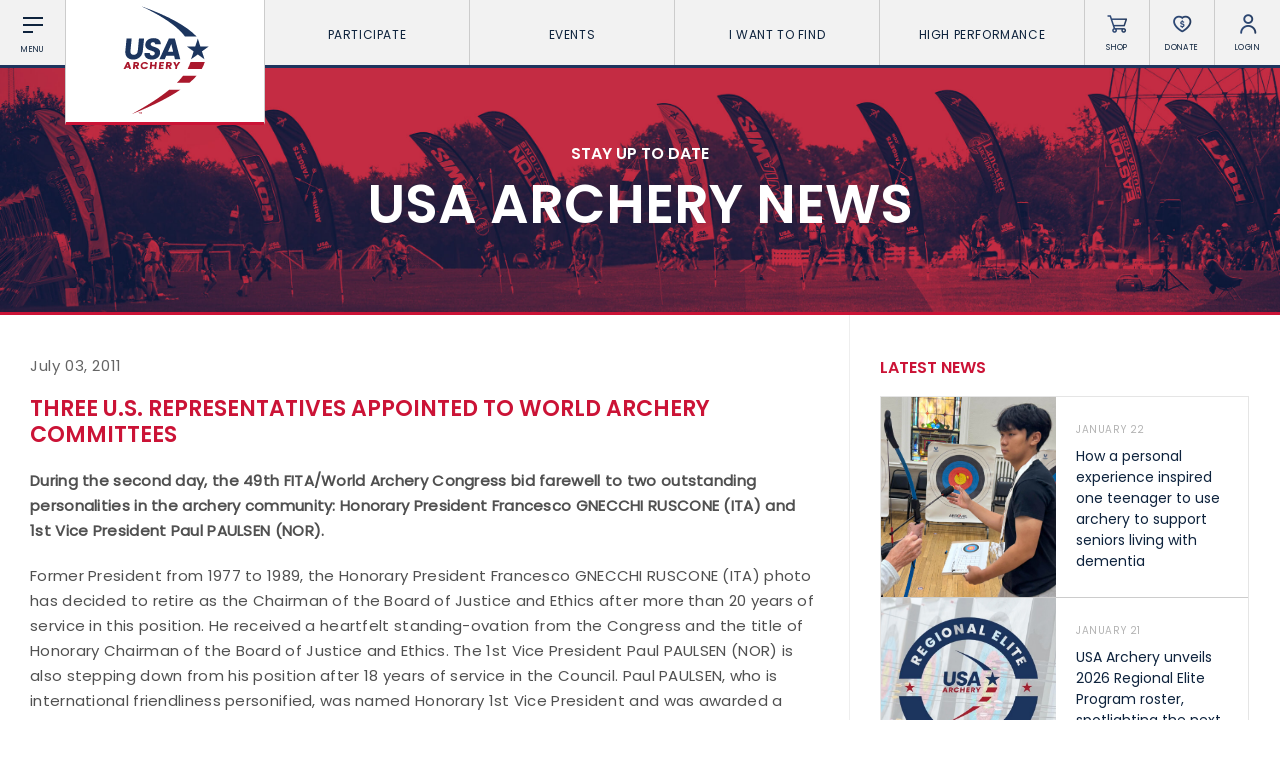

--- FILE ---
content_type: text/html; charset=UTF-8
request_url: https://www.usarchery.org/news/Three-U-S-Representatives-Appointed-to-World-Archery-Committees
body_size: 10950
content:
	<!DOCTYPE html>
	<html class="article  mac safari chrome article-Three-U-S-Representatives-Appointed-to-World-Archery-Committees nav-active" lang="en">
		<head>
			<base href="https://www.usarchery.org/" />
			<title>Three U.S. Representatives Appointed to World Archery Committees</title>

			<link rel="shortcut icon" href="/images/favicon.png" type="image/x-icon" />

			<meta http-equiv="content-type" content="text/html; charset=utf-8" />
			<meta name="description" content="During the second day, the 49th FITA/World Archery Congress bid farewell to two outstanding personalities in the archery community: Honorary President Francesco GNECCHI RUSCONE (ITA) and 1st Vice Pres..." />
			<meta name="robots" content="index, follow">
			<meta name="viewport" content="width=device-width, initial-scale=1, maximum-scale=1, user-scalable=0" />

						<script async src="https://www.googletagmanager.com/gtag/js?id=UA-134540261-1" type="da017fb9ef1f79c3c0dd9385-text/javascript"></script>
			<script type="da017fb9ef1f79c3c0dd9385-text/javascript">
			window.dataLayer = window.dataLayer || [];
			function gtag(){dataLayer.push(arguments);}
			gtag('js', new Date());

			gtag('config', 'UA-134540261-1');
			</script>

			<!--[if lt IE 9]>
			<script src="js/html5shiv.js"></script>
			<![endif]-->

			<link rel="stylesheet" href="css/reset.css" media="screen" type="text/css" />
			<!--<link rel="stylesheet" href="css/reset-2019.css" media="screen" type="text/css" />-->
			<link rel="stylesheet" href="https://use.typekit.net/oiw7jmz.css">
			<link href="https://fonts.googleapis.com/css?family=Barlow+Condensed:100,400,500" rel="stylesheet">
			<link rel="stylesheet" href="css/slick.css?v=85" media="screen" type="text/css" />
			<link rel="stylesheet" href="css/easydropdown.css?v=85" media="screen" type="text/css" />
			<link rel="stylesheet" href="css/jquery.scrollbar.css" media="screen" type="text/css" />
			<link rel="stylesheet" href="css/screen.css?v=85" media="screen" type="text/css" />

			<script src="/js/jquery-3.2.1.min.js" type="da017fb9ef1f79c3c0dd9385-text/javascript"></script>
			<script src="/js/slick.min.js" type="da017fb9ef1f79c3c0dd9385-text/javascript"></script>
			<script src="js/instafeed.js" type="da017fb9ef1f79c3c0dd9385-text/javascript"></script>
			<script src="js/imagesloaded.pkgd.min.js" type="da017fb9ef1f79c3c0dd9385-text/javascript"></script>
			<script src="js/jquery.easydropdown.js" type="da017fb9ef1f79c3c0dd9385-text/javascript"></script>
			<script src="js/unorphanize.jquery.js" type="da017fb9ef1f79c3c0dd9385-text/javascript"></script>
			<script src="js/jquery.scrollbar.min.js" type="da017fb9ef1f79c3c0dd9385-text/javascript"></script>
			<script type="da017fb9ef1f79c3c0dd9385-text/javascript">var token = "cf157fa7454346516712937c09725c3c25a4dd37976a12abc8bc5251175c10dd";</script>
			<script src="js/javascript.js?v=85" type="da017fb9ef1f79c3c0dd9385-text/javascript"></script>
			<script src="js/dashboard.js?v=85" type="da017fb9ef1f79c3c0dd9385-text/javascript"></script>

			<meta property="og:url" content="https://www.usarchery.org/news/Three-U-S-Representatives-Appointed-to-World-Archery-Committees" />
			<meta property="og:type" content="website" />
			<meta property="og:title" content="Three U.S. Representatives Appointed to World Archery Committees" />
			<meta property="og:description" content="During the second day, the 49th FITA/World Archery Congress bid farewell to two outstanding personalities in the archery community: Honorary President Francesco GNECCHI RUSCONE (ITA) and 1st Vice Pres..." />
			<meta property="og:image" content="https://www.usarchery.org/images/banners/default-banner.jpg" />
			<meta property="og:site_name" content="USA Archery" />
			<meta property="og:logo" content="https://www.usarchery.org/images/logo-new.svg" />

			<meta name="twitter:card" content="summary_large_image" />
			<meta name="twitter:site" content="@usaarchery" />
			<meta name="twitter:title" content="Three U.S. Representatives Appointed to World Archery Committees">
			<meta name="twitter:description" content="">
			<meta name="twitter:image" content="https://www.usarchery.org/images/banners/default-banner.jpg">
			<meta name="twitter:image:alt" content="Three U.S. Representatives Appointed to World Archery Committees">

      <!-- Facebook Pixel Code -->
      <script type="da017fb9ef1f79c3c0dd9385-text/javascript">
        !function(f,b,e,v,n,t,s)
        {if(f.fbq)return;n=f.fbq=function(){n.callMethod?n.callMethod.apply(n,arguments):n.queue.push(arguments)};
        if(!f._fbq)f._fbq=n;n.push=n;n.loaded=!0;n.version='2.0';n.queue=[];t=b.createElement(e);t.async=!0;t.src=v;s=b.getElementsByTagName(e)[0];s.parentNode.insertBefore(t,s)}(window,document,'script','https://connect.facebook.net/en_US/fbevents.js');
        fbq('init', '982160028848274');fbq('track', 'PageView');
      </script>
      <noscript>
        <img height="1" width="1" src="https://www.facebook.com/tr?id=982160028848274&ev=PageView&noscript=1" />
      </noscript>
      <!-- End Facebook Pixel Code -->

		</head>
		<body id="page_article">
		<script type="da017fb9ef1f79c3c0dd9385-text/javascript">
		window._mfq = window._mfq || [];
		(function() {
			var mf = document.createElement("script");
			mf.type = "text/javascript"; mf.defer = true;
			mf.src = "//cdn.mouseflow.com/projects/8d284b7e-41cc-4bcb-a700-6ccf88d2a024.js";
			document.getElementsByTagName("head")[0].appendChild(mf);
		})();
		</script> 


		<script type="da017fb9ef1f79c3c0dd9385-text/javascript">
			(function(c,l,a,r,i,t,y){
				c[a]=c[a]||function(){(c[a].q=c[a].q||[]).push(arguments)};
				t=l.createElement(r);t.async=1;t.src="https://www.clarity.ms/tag/"+i;
				y=l.getElementsByTagName(r)[0];y.parentNode.insertBefore(t,y);
			})(window, document, "clarity", "script", "rco5uljbof");
		</script>  
	<div class="invisBar"></div>
	<div class="topNav barOff">
		<div class="shortBox item menuToggleHolder barOff">
			<div class="menuToggle">
				<div class="menuI topI"></div>
				<div class="menuI midI"></div>
				<div class="menuI bottomI"></div>
				<span class="text">Menu</span>
			</div>
		</div>
		<div class="logoBox item">
			<a href="/">
				<img src="/images/logo-new.svg" alt="USA Archery Logo" />
			</a>
		</div>
			<ul class="topNavLinks item">
				<li class="borderRight first">
			<a href="#" class="expands" data-link="participate-expands">Participate <span></span></a>
		</li>		<li class="borderRight second">
			<a href="#" class="expands" data-link="events-expands">Events <span></span></a>
		</li>		<li class="borderRight third">
			<a href="#" class="expands" data-link="find-expands">I want To Find <span></span></a>
		</li>		<li class="borderRight fourth">
			<a href="#" class="expands" data-link="high-performance-expands">High Performance <span></span></a>
		</li>
		<li class="borderRight fifth">
			<a href="/memberships/become-a-member">Become a Member</a>
		</li>
	</ul>
		<div class="shortBox item borderRight shopLink">
			<a href="https://shop.usarchery.org" target="blank">
				<span class="icon"></span>
				<span class="text">Shop</span>
			</a>
		</div>
		<div class="shortBox item borderRight donateLink">
			<a href="/giving">
				<span class="icon"></span>
				<span class="text">Donate</span>
			</a>
		</div>
		<div class="shortBox item borderRight loginLink">
			<a href="#">
				<span class="icon"></span>
				<span class="text">Login</span>
			</a>
		</div>
		<div class="shortBox item searchLink barOff">
			<a href="#">
				<span class="icon"></span>
				<span class="text">Search</span>
			</a>
		</div>
	</div>
			<div class="expandMenu barOff" id="participate-expands">
			<ul>				<li>
					<a href="/participate/try-archery">Try Archery</a>
				</li>				<li>
					<a href="/participate/youth">Youth</a>
				</li>				<li>
					<a href="/participate/collegiate">Collegiate</a>
				</li>				<li>
					<a href="/participate/adult">Adult</a>
				</li>				<li>
					<a href="/participate/adaptive-archery">Adaptive Archery</a>
				</li>				<li>
					<a href="/participate/archery-safety">Archery Safety</a>
				</li>				<li>
					<a href="/memberships/become-a-member">Become A Member</a>
				</li>				<li>
					<a href="/find-a-club">Find a Club</a>
				</li>			</ul>
		</div>		<div class="expandMenu barOff" id="events-expands">
			<ul>				<li>
					<a href="/events/find-an-event">Find an Event</a>
				</li>				<li>
					<a href="/events/results">Live Results</a>
				</li>				<li>
					<a href="/events/national-tournaments">National Tournaments</a>
				</li>				<li>
					<a href="/events/virtual-tournaments">Virtual Tournaments</a>
				</li>				<li>
					<a href="/events/host-an-event">Host an Event</a>
				</li>				<li>
					<a href="/events/international-events">International Events</a>
				</li>				<li>
					<a href="/events/world-archery-performance-awards">World Archery Performance Awards</a>
				</li>				<li>
					<a href="https://www.usarchery.org/traditional-target-archery/about">USA Traditional Target Archery</a>
				</li>			</ul>
		</div>		<div class="expandMenu barOff" id="find-expands">
			<ul>				<li>
					<a href="/find-a-club">Clubs</a>
				</li>				<li>
					<a href="/events/find-an-event">Events</a>
				</li>				<li>
					<a href="/coaches/find-a-coach">Coaches</a>
				</li>				<li>
					<a href="/judges/find-a-judge">Judges</a>
				</li>				<li>
					<a href="/coaches/find-a-usa-archery-course">USA Archery Courses</a>
				</li>				<li>
					<a href="/coaches/find-a-practical-course">Practical Courses</a>
				</li>				<li>
					<a href="/news">Latest News</a>
				</li>				<li>
					<a href="/resource-center">Resources</a>
				</li>			</ul>
		</div>		<div class="expandMenu barOff" id="high-performance-expands">
			<ul>				<li>
					<a href="/high-performance/our-culture">Our Culture</a>
				</li>				<li>
					<a href="/high-performance/united-states-archery-team">United States Archery Team</a>
				</li>				<li>
					<a href="/high-performance/athlete-development-model">Athlete Development Model</a>
				</li>				<li>
					<a href="/high-performance/national-rankings">National Rankings</a>
				</li>				<li>
					<a href="/high-performance/high-performance-programs">High Performance Programs</a>
				</li>				<li>
					<a href="/high-performance/international-team-selection-procedures">International Team Selection Procedures</a>
				</li>				<li>
					<a href="https://www.usarchery.org/high-performance/resident-athlete-program">Resident Athlete Program</a>
				</li>				<li>
					<a href="/high-performance/making-the-us-olympic-team">Making the U.S. Olympic Team</a>
				</li>				<li>
					<a href="/high-performance/athlete-support-programs">Athlete Stipends and Support Programs</a>
				</li>				<li>
					<a href="/high-performance/making-the-us-paralympic-archery-team">Making the U.S. Paralympic Team</a>
				</li>			</ul>
		</div>
	<div class="searchMenu smallerDropdownMenu barOff">
		<form action="/search" method="GET">
			<input type="text" placeholder="What are you looking for?" value="" id="term" name="term" />
			<input type="hidden" id="token" name="token" value="cf157fa7454346516712937c09725c3c25a4dd37976a12abc8bc5251175c10dd" />
			<button type="submit">
				<img src="/images/icons/search-white.svg" alt="Search" />
			</button>
		</form>
	</div>
			<div class="loginMenu smallerDropdownMenu barOff">
			<ul>
				<li>
					<a href="/dashboard/login">Member Login</a>
				</li>
				<li>
					<a href="https://usarchery.sport80.com/register">Become a Member</a>
				</li>
			</ul>
		</div>
		<div class="overlayNav">
		<div class="inner barOff">
			<ul class="">
				<li>
					<a href="/">Home</a>
				</li>
				<li>
					<a href="/news">News</a>
				</li>
				<li>
					<a href="/events/archery-is-for-everyone">Archery is for Everyone!</a>
				</li>
				<li>
					<a href="/about/safesport">Safesport</a>
				</li>
						<li class="expands">
			<a href="about" data-link="about-secondary">About</a>
		</li>		<li class="expands">
			<a href="memberships" data-link="memberships-secondary">Memberships</a>
		</li>		<li class="expands">
			<a href="participate" data-link="participate-secondary">Participate</a>
		</li>		<li class="expands">
			<a href="olympic-archery-in-schools" data-link="olympic-archery-in-schools-secondary">Olympic Archery in Schools</a>
		</li>		<li class="expands">
			<a href="events" data-link="events-secondary">Events</a>
		</li>		<li class="expands">
			<a href="club-management" data-link="club-management-secondary">Club Management</a>
		</li>		<li class="expands">
			<a href="coaches" data-link="coaches-secondary">Coaches</a>
		</li>		<li class="expands">
			<a href="judges" data-link="judges-secondary">Judges</a>
		</li>		<li class="expands">
			<a href="high-performance" data-link="high-performance-secondary">High Performance</a>
		</li>		<li class="expands">
			<a href="i-want-to-find" data-link="i-want-to-find-secondary">I Want To Find</a>
		</li>
				<li>
					<a href="/resource-center">Resource Center</a>
				</li>
				<li>
					<a href="/giving">Donate</a>
				</li>
				<li>
					<a target="blank" href="https://shop.usarchery.org">Shop</a>
				</li>
				<li>
					<a target="_self" href="/dashboard/login">Member Login</a>
				</li>
        <li>
          <a href="#" class="searchNavLink">Search <span></span></a>
        </li>
			</ul>
		</div>
	</div>
		<div class="secondaryNav barOff" id="about-secondary">
		<div class="inner">
			<ul>
				<li class="backLink">
					<a href="#"><span></span> BACK</a>
				</li>
							<li>
				<a href="/about/contact">Contact Us</a>
			</li>			<li>
				<a href="/about/about-us">About Us</a>
			</li>			<li>
				<a href="/about/awards">Awards</a>
			</li>			<li>
				<a href="/about/background-screening">Background Screening</a>
			</li>			<li>
				<a href="/about/careers">Careers</a>
			</li>			<li>
				<a href="/about/collegiate-scholarships">Collegiate Scholarships</a>
			</li>			<li>
				<a href="/about/committees">Committees</a>
			</li>			<li>
				<a href="/about/diversity-equity-inclusion-and-access">Diversity, Equity, Inclusion and Access</a>
			</li>			<li>
				<a href="/about/governance">Governance</a>
			</li>			<li>
				<a href="/about/grants">Grants</a>
			</li>			<li>
				<a href="/about/olympians">Olympians</a>
			</li>			<li>
				<a href="/about/paralympians">Paralympians</a>
			</li>			<li>
				<a href="/about/partners">Partners</a>
			</li>			<li>
				<a href="/resource-center/USA-archery-policies-and-forms/all" target='blank'>Policies and Forms</a>
			</li>			<li>
				<a href="/about/safesport">U.S. Center for SafeSport</a>
			</li>			<li>
				<a href="/about/sponsors">Sponsors</a>
			</li>			<li>
				<a href="/about/suspensions">Suspensions</a>
			</li>			<li>
				<a href="/about/report-a-concern">Report a Concern</a>
			</li>
			</ul>
		</div>
	</div>	<div class="secondaryNav barOff" id="memberships-secondary">
		<div class="inner">
			<ul>
				<li class="backLink">
					<a href="#"><span></span> BACK</a>
				</li>
							<li>
				<a href="/memberships/become-a-member">Become a Member</a>
			</li>			<li>
				<a href="/memberships/club-memberships">Club Memberships</a>
			</li>			<li>
				<a href="/memberships/collegiate-memberships">Collegiate Memberships</a>
			</li>			<li>
				<a href="/memberships/insurance">Insurance</a>
			</li>			<li>
				<a href="/memberships/membership-discounts">Member Discounts</a>
			</li>			<li>
				<a href="/memberships/state-contacts">State Contacts</a>
			</li>			<li>
				<a href="/memberships/membership-benefits-comparison">Membership Benefits Comparison</a>
			</li>			<li>
				<a href="/memberships/insiders-club">Insider&#039;s Club</a>
			</li>
			</ul>
		</div>
	</div>	<div class="secondaryNav barOff" id="participate-secondary">
		<div class="inner">
			<ul>
				<li class="backLink">
					<a href="#"><span></span> BACK</a>
				</li>
							<li>
				<a href="/participate/try-archery">Try Archery</a>
			</li>			<li>
				<a href="/participate/archery-safety">Archery Safety</a>
			</li>			<li>
				<a href="/find-a-club">Find a Club</a>
			</li>			<li>
				<a href="/participate/achievement-awards">Achievement Awards</a>
			</li>			<li>
				<a href="/participate/adaptive-archery">Adaptive Archery</a>
			</li>			<li>
				<a href="/participate/adult">Adult Archery</a>
			</li>			<li>
				<a href="/participate/collegiate">Collegiate Archery</a>
			</li>			<li>
				<a href="/participate/junior-olympic-archery-development-program">Junior Olympic Archery Development Program</a>
			</li>			<li>
				<a href="/participate/youth">Youth Archery</a>
			</li>			<li>
				<a href="/memberships/become-a-member">Become a Member</a>
			</li>			<li>
				<a href="/participate/supporting-conservation">Supporting Conservation</a>
			</li>
			</ul>
		</div>
	</div>	<div class="secondaryNav barOff" id="olympic-archery-in-schools-secondary">
		<div class="inner">
			<ul>
				<li class="backLink">
					<a href="#"><span></span> BACK</a>
				</li>
							<li>
				<a href="/olympic-archery-in-schools/about-oas">About OAS</a>
			</li>			<li>
				<a href="/olympic-archery-in-schools/oas-membership">OAS Membership</a>
			</li>			<li>
				<a href="/olympic-archery-in-schools/coaching-oas">Coaching OAS</a>
			</li>			<li>
				<a href="/olympic-archery-in-schools/oas-achievement-awards">OAS Achievement Awards</a>
			</li>			<li>
				<a href="/olympic-archery-in-schools/oas-events-and-rules">OAS Events and Rules</a>
			</li>			<li>
				<a href="/olympic-archery-in-schools/oas-program-resources">OAS Program Resources</a>
			</li>			<li>
				<a href="/olympic-archery-in-schools/start-an-oas-program">Start an OAS Program</a>
			</li>
			</ul>
		</div>
	</div>	<div class="secondaryNav barOff" id="events-secondary">
		<div class="inner">
			<ul>
				<li class="backLink">
					<a href="#"><span></span> BACK</a>
				</li>
							<li>
				<a href="/events/find-an-event">Find an Event</a>
			</li>			<li>
				<a href="/events/event-participation-pins">Event Participation Pins</a>
			</li>			<li>
				<a href="/events/event-resources">Event Resources</a>
			</li>			<li>
				<a href="/events/results">Live Results</a>
			</li>			<li>
				<a href="/events/event-results">National Event Results</a>
			</li>			<li>
				<a href="https://nationalrecords.usarchery.org" target='blank'>National Records</a>
			</li>			<li>
				<a href="/events/national-tournaments">National Tournaments</a>
			</li>			<li>
				<a href="/events/international-events">International Events</a>
			</li>			<li>
				<a href="/events/rules">Rules</a>
			</li>			<li>
				<a href="/events/virtual-tournaments">Virtual Tournaments</a>
			</li>			<li>
				<a href="/events/world-archery-performance-awards">World Archery Performance Awards</a>
			</li>			<li>
				<a href="/events/host-an-event">Host an Event</a>
			</li>			<li>
				<a href="https://www.usarchery.org/traditional-target-archery/about" target='blank'>Traditional Target Archery</a>
			</li>			<li>
				<a href="https://worldarchery.org/world-records" target='blank'>World Records</a>
			</li>			<li>
				<a href="/flight-archery/about-flight-archery">Flight Archery</a>
			</li>			<li>
				<a href="/events/usa-archery-state-records">USA Archery State Records</a>
			</li>
			</ul>
		</div>
	</div>	<div class="secondaryNav barOff" id="club-management-secondary">
		<div class="inner">
			<ul>
				<li class="backLink">
					<a href="#"><span></span> BACK</a>
				</li>
							<li>
				<a href="/club-management/adult-program-management">Adult Archery Program</a>
			</li>			<li>
				<a href="/club-management/build-your-club">Build your Club</a>
			</li>			<li>
				<a href="/club-management/build-your-club-website">Build your Club Website</a>
			</li>			<li>
				<a href="/club-management/club-resources">Club Resources</a>
			</li>			<li>
				<a href="/club-management/collegiate-program-management">Collegiate Archery Program</a>
			</li>			<li>
				<a href="/club-management/explore-archery-program-management">Explore Archery Program</a>
			</li>			<li>
				<a href="/club-management/3d-achievement-program">3D Achievement Program</a>
			</li>			<li>
				<a href="/find-a-club">Find a Club</a>
			</li>			<li>
				<a href="/club-management/junior-olympic-archery-development-program-management">Junior Olympic Archery Development Program</a>
			</li>			<li>
				<a href="/club-management/parks-recreation-and-camps">Parks, Recreation &amp; Camps</a>
			</li>			<li>
				<a href="/club-management/plan-your-club">Plan your Club</a>
			</li>			<li>
				<a href="/club-management/range-pass">Range Pass</a>
			</li>			<li>
				<a href="https://bigleagueshirts.com/pages/usa-archery-club-program" target="_blank">Club Jersey Program</a>
			</li>
			</ul>
		</div>
	</div>	<div class="secondaryNav barOff" id="coaches-secondary">
		<div class="inner">
			<ul>
				<li class="backLink">
					<a href="#"><span></span> BACK</a>
				</li>
							<li>
				<a href="/coaches/become-a-coach">Become a Coach</a>
			</li>			<li>
				<a href="/coaches/find-a-usa-archery-course">Find a USA Archery Course</a>
			</li>			<li>
				<a href="/coaches/find-a-practical-course">Find a Practical Course</a>
			</li>			<li>
				<a href="/about/background-screening">Background Screening</a>
			</li>			<li>
				<a href="/coaches/coach-of-the-year-awards">Coach of the Year Awards</a>
			</li>			<li>
				<a href="/coaches/coaching-certification-renewal">Coaching Certification Renewal</a>
			</li>			<li>
				<a href="/coaches/coaching-opportunities">Coaching Opportunities</a>
			</li>			<li>
				<a href="/coaches/coach-resources">Coach Resources</a>
			</li>			<li>
				<a href="/coaches/find-a-coach">Find a Coach</a>
			</li>			<li>
				<a href="/coaches/practical-courses">Hosting Practical Courses</a>
			</li>			<li>
				<a href="/about/safesport">U.S. Center for SafeSport</a>
			</li>
			</ul>
		</div>
	</div>	<div class="secondaryNav barOff" id="judges-secondary">
		<div class="inner">
			<ul>
				<li class="backLink">
					<a href="#"><span></span> BACK</a>
				</li>
							<li>
				<a href="/judges/find-a-judge">Find a Judge</a>
			</li>			<li>
				<a href="/judges/become-a-judge">Become a Judge</a>
			</li>			<li>
				<a href="/judges/judge-certification-renewal">Judge Certification Renewal</a>
			</li>			<li>
				<a href="/judges/find-a-course">Find a Course</a>
			</li>			<li>
				<a href="/judges/judge-resources">Judge Resources</a>
			</li>			<li>
				<a href="/about/safesport">U.S. Center for SafeSport</a>
			</li>			<li>
				<a href="/about/background-screening">Background Screening</a>
			</li>			<li>
				<a href="/judges/feedback-form">Feedback Form</a>
			</li>
			</ul>
		</div>
	</div>	<div class="secondaryNav barOff" id="high-performance-secondary">
		<div class="inner">
			<ul>
				<li class="backLink">
					<a href="#"><span></span> BACK</a>
				</li>
							<li>
				<a href="/high-performance/our-culture">Our Culture</a>
			</li>			<li>
				<a href="/high-performance/national-rankings">National Rankings</a>
			</li>			<li>
				<a href="/high-performance/united-states-archery-team">United States Archery Team</a>
			</li>			<li>
				<a href="/high-performance/anti-doping">Anti-Doping</a>
			</li>			<li>
				<a href="/high-performance/athlete-development-model">Athlete Development Model</a>
			</li>			<li>
				<a href="/high-performance/athlete-support-programs">Athlete Support Programs</a>
			</li>			<li>
				<a href="/high-performance/high-performance-programs">High Performance Programs</a>
			</li>			<li>
				<a href="/high-performance/international-team-selection-procedures">International Team Selection Procedures</a>
			</li>			<li>
				<a href="/high-performance/making-the-us-olympic-team">Making the U.S. Olympic Team</a>
			</li>			<li>
				<a href="/high-performance/making-the-us-paralympic-archery-team">Making the U.S. Paralympic Archery Team</a>
			</li>			<li>
				<a href="/high-performance/resident-athlete-program">Resident Athlete Program</a>
			</li>
			</ul>
		</div>
	</div>	<div class="secondaryNav barOff" id="i-want-to-find-secondary">
		<div class="inner">
			<ul>
				<li class="backLink">
					<a href="#"><span></span> BACK</a>
				</li>
							<li>
				<a href="/find-a-club">Find a Club</a>
			</li>			<li>
				<a href="/events/find-an-event">Find an Event</a>
			</li>			<li>
				<a href="/coaches/find-a-coach">Find a Coach</a>
			</li>			<li>
				<a href="/judges/find-a-judge">Find a Judge</a>
			</li>			<li>
				<a href="/coaches/find-a-practical-course">Find a Practical Course</a>
			</li>			<li>
				<a href="/about/contact">Contact Us</a>
			</li>			<li>
				<a href="/news">News</a>
			</li>			<li>
				<a href="/resource-center">Resource Center</a>
			</li>
			</ul>
		</div>
	</div><div class="pageHeader articleHeader barOff" style="background-image:url('../images/banners/default-banner.jpg');">
  <div class="inner">
		<p>STAY UP TO DATE</p>
    <h1>USA Archery News</h1>
  </div>
</div>
<div class="wrapper pageWrapper">
  <div class="pageContent">
    <div class="copy">
			<h3 class="date">July 03, 2011</h3>
			<h1 class="articleTitle">Three U.S. Representatives Appointed to World Archery Committees</h1>
			<p>
<p><b>During the second day, the 49th FITA/World Archery Congress bid farewell to two outstanding personalities in the archery community: Honorary President Francesco GNECCHI RUSCONE (ITA) and 1st Vice President Paul PAULSEN (NOR).</b></p>
<p>Former President from 1977 to 1989, the Honorary President Francesco GNECCHI RUSCONE (ITA) photo has decided to retire as the Chairman of the Board of Justice and Ethics after more than 20 years of service in this position. He received a heartfelt standing-ovation from the Congress and the title of Honorary Chairman of the Board of Justice and Ethics. The 1st Vice President Paul PAULSEN (NOR) is also stepping down from his position after 18 years of service in the Council. Paul PAULSEN, who is international friendliness personified, was named Honorary 1st Vice President and was awarded a gold plaquettes with another standing ovation.</p>
<p>Upon Paul's retirement, Council Member and EMAU President Mario SCARZELLA (ITA) was brillantly elected by the 83 voting members of the Congress in Turin as the 1st Vice President.</p>
<p>The opened position as one of the Vice Presidents could not be filled. According to FITA Constitutions and Rules, the Council will elect another Vice President at his next meeting.</p>
<p>GAO Zhidan (CHN), Kotaro HATA (JPN) was re-elected for four years in the Council and Susanne WOMERSLEY (AUS) for two years. Jorg BROKAMP (GER) and Eva THESEN (NOR) will join them. Klaus LINDAU (GER) has retired from Council, while Philippe BOUCLET (FRA), Sanguan KOSAVINTA (THA), as Vice Presidents, and Vladimir ESHEEV (RUS), Trudy MEDWED (AUT), as Members, have two more years to serve. The Council will also be renamed Executive Board as per Congress decision.</p>
<p><b>Elections</b></p>
<p>The following partial elections also took place in some committees:</p>
<table border="0" cellpadding="0" cellspacing="0">
<tbody>
<tr>
<td width="221" valign="top">
<p><b>Board of Justice and Ethics:</b></p>
<p>Jamil BAHARUDDIN (MAS)</p>
<p>John CHAPLIN (AUS)</p>
<p>DONG Wenjin (CHN)</p>
<p>Klaus LINDAU (GER)</p>
<p>WOONG (Ben) Hur (KOR)</p>
</td>
<td width="221" valign="top">
<p><b>Constitution and Rules:</b></p>
<p>Giuseppe CINNIRELLA (ITA)</p>
<p>KOO Ja Chung (KOR)</p>
<p>Mark MILLER &nbsp;(USA)</p>
<p>&nbsp;</p>
<p>&nbsp;</p>
</td>
</tr>
<tr>
<td width="221" valign="top">
<p><b>&nbsp;</b></p>
</td>
<td width="221" valign="top">
<p><b>&nbsp;</b></p>
</td>
</tr>
<tr>
<td width="221" valign="top">
<p><b>Field Archery:</b></p>
<p>Cenneth AHLUND (SWE)</p>
<p>Tom GREEN (USA)</p>
<p>Derrick LOWELL MBE (GBR)</p>
</td>
<td width="221" valign="top">
<p><b>Judges:</b></p>
<p>Dion BUHAGIAR (MLT)</p>
<p>Sergio FONT MILIAN (CUB)</p>
<p>Morten WILMANN (NOR)</p>
</td>
</tr>
</tbody>
</table>
<p>&nbsp;</p>
<table border="0" cellpadding="0" cellspacing="0">
<tbody>
<tr>
<td width="221" valign="top">
<p><b>Coaches:</b></p>
<p>Kenneth BEARMAN (GBR)</p>
<p>KIM Hyung-Tak (KOR)</p>
<p>LEE KiSik (USA)</p>
</td>
<td width="221" valign="top">
<p>&nbsp;</p>
<p>&nbsp;</p>
<p>&nbsp;</p>
</td>
</tr>
</tbody>
</table>
<p>During the Congress seven countries have been accepted as new members: Ghana, Kosovo, Niger, Central Africa, Congo, Kuwait and Senegal. Four countries have been expelled: Guam, Macedonia, Nigeria and Solomon.</p>
<p>All the Congress elections and decisions will come officially into effect on 1st April 2012 and will be detailed in the official minutes.</p>
<p><b>International Relations</b></p>
<p>The Congress received updates on the state of archery with the Commonwealth Games and how archery could be back in a future Games after a successful edition in Dehli 2010. The President of the IFAA, Mr Loet SMIT, was delighted to address the audience about the improved relationships between his organisation and World Archery. He will meet with representatives of the technical and field committees in the coming days. The Event Director Juan Carlos HOLGADO introduced a new away of playing archery: trap archery with flying targets. This has a great potential to attract new people to our sport! The Development Director Pascal COLMAIRE gave an overview of his projects and especially the potential help Member Associations can get help from the Olypmic Solidarity. There are still a lot of untapped opportunities and the Olypmic Solidarity and Member Associations must be more active in demanding support and scholarships. Moreover, the Secretary General Tom DIELEN announced that the parternships with Global Sports Development was extended until 2016 and several projects will be conducted with GSD, especially on the youth side.</p>
<p>The upcoming world championships and Olympic Games until 2016 were given the chance to present their events and the Congress was impressed with the quality of each presentation. The various preparations are all on the right track!</p>
<p><b>Awards and Plaquettes</b></p>
<p>As mentionned two honorary positions were awarded:</p>
<p>Paul PAULSEN - Honorary 1st Vice President photo</p>
<p>Francesco GNECCHI RUSCONE - Honorary Chairman of the Board of Justice and Ethics</p>
<p>The awards for Gender Equity were given for the second time at this congress and they went to India, Russia and Italy. Two women received a special award for their work in our sport: Eva THESEN (NOR) and Xiuzhi ZHANG (CHN).</p>
<p>FITA also honoured several of its outstanding volunteers and officials by giving the FITA Plaquettes:</p>
<table border="0" cellpadding="0" cellspacing="0">
<tbody>
<tr>
<td width="221" valign="top">
<p><b>Gold Plaquette:</b></p>
<p>Paul PAULSEN (NOR)</p>
</td>
</tr>
<tr>
<td width="221" valign="top"></td>
</tr>
<tr>
<td width="221" valign="top">
<p><b>Silver Plaquettes:</b></p>
<p>Klaus LINDAU (GER)</p>
<p>Robert SMITH (USA)</p>
<p>Allison WILLIAMSON (GBR)</p>
</td>
</tr>
</tbody>
</table>
<p><b>Bronze Plaquettes:</b></p>
<p>Derrick LOVELL MBE (GBR)</p>
<p>Dion BUHAGIAR (MLT)</p>
<p>George TEKMITCHOV (USA)</p>
<p>Prof Vijay Kumar MALHOTRA (IND)</p>
<p>Poh Tiong (Simon) WEE (SIN)</p>
<p>Mau Sui (Frankie) HOONG (SIN)</p>
<p><b>World Archery Plan</b></p>
<p>TSE Consulting presented a recap of the best "stories" told during the working group yesterday afternoon. By "stories" it is meant best practices, examples, trick and tips, etc., that one Member Association could share with the others. This exactely where the World Archery Plan is now heading: expansion by connection. To this effect President ERDENER concluded the Congress by giving a little plaquette to all the Delegates. This plaquette certainly does not yet have the prestige of the gold ones, but can become a true backbone of the future of World Archery, because it says:</p>
<p>By sharing with each other</p>
<p>By learning with each other</p>
<p>By supporting each other</p>
<p><b>Together we can!</b></p>
<p>World Archery certainly wants to share this motto with the Congress Delegates and all the people involved in archery worldwide.</p>
<p>Didier MIEVILLE</p>
<p>FITA Communication</p>
<p>&nbsp;</p>
</p>

    <p>
        
    </p>			<a class="backLink" href="/news">&lt; Back to All News</a>
			<div class="previousNext">
							<a href="/news/Darrell-Pace-Named-Athlete-of-Century-FITA-Becomes-World-Archery-Federation">Previous</a> / 			<a href="/news/U-S-Recurve-Women-Strong-Start-at-World-Archery-Championships">Next</a>			</div>
			<div class="relatedNews newsFeed">
				<h2 class='relatedTitle'>Related News</h2>				<div class="newsArticles">
          			<div class="oneArticle">
				<a href="/news/how-a-personal-experience-inspired-one-teenager-to-use-archery-to-support-seniors-living-with-dementia" class="image" style="background-image:url('../images/news/how-a-personal-experience-inspired-one-teenager-to-use-archery-to-support-seniors-living-with-dementia-200126143428.jpg')"></a>
				<a href="/news/how-a-personal-experience-inspired-one-teenager-to-use-archery-to-support-seniors-living-with-dementia" class="inner">
					<span class="date">January 22, 2026</span>
					<h1>How a personal experience inspired one teenager to use archery to support seniors living with dementia</h1>
				</a>
			</div>			<div class="oneArticle">
				<a href="/news/usa-archery-unveils-2026-regional-elite-program-roster-spotlighting-the-next-generation-of-talent" class="image" style="background-image:url('../images/news/usa-archery-unveils-2026-regional-elite-program-roster-spotlighting-the-next-generation-of-talent-200126141806.jpg')"></a>
				<a href="/news/usa-archery-unveils-2026-regional-elite-program-roster-spotlighting-the-next-generation-of-talent" class="inner">
					<span class="date">January 21, 2026</span>
					<h1>USA Archery unveils 2026 Regional Elite Program roster, spotlighting the next generation of talent</h1>
				</a>
			</div>				</div>
			</div>
    </div>
    <div class="sidebar">
			<div class="topStoriesHeader">
  			<h1>Latest News</h1>
  		</div>
      <div class="topStories scrollbar-macosx">
  					<a class="oneStory" href="/article/how-a-personal-experience-inspired-one-teenager-to-use-archery-to-support-seniors-living-with-dementia">
			<span class="image" style="background-image:url('../images/news/how-a-personal-experience-inspired-one-teenager-to-use-archery-to-support-seniors-living-with-dementia-200126143428.jpg');"></span>
			<div class="inner">
				<h2>January 22</h2>
				<h1 class="title">How a personal experience inspired one teenager to use archery to support seniors living with dementia</h1>
			</div>
		</a>		<a class="oneStory" href="/article/usa-archery-unveils-2026-regional-elite-program-roster-spotlighting-the-next-generation-of-talent">
			<span class="image" style="background-image:url('../images/news/usa-archery-unveils-2026-regional-elite-program-roster-spotlighting-the-next-generation-of-talent-200126141806.jpg');"></span>
			<div class="inner">
				<h2>January 21</h2>
				<h1 class="title">USA Archery unveils 2026 Regional Elite Program roster, spotlighting the next generation of talent</h1>
			</div>
		</a>		<a class="oneStory" href="/article/clean-sweeps-and-standout-performances-highlight-final-achievement-award-winners-of-2025">
			<span class="image" style="background-image:url('../images/news/clean-sweeps-and-standout-performances-highlight-final-achievement-award-winners-of-2025-140126133557.jpg');"></span>
			<div class="inner">
				<h2>January 20</h2>
				<h1 class="title">Clean sweeps and standout performances highlight final Achievement Award winners of 2025</h1>
			</div>
		</a>		<a class="oneStory" href="/article/west-coast-weekend-brings-breakout-scores-and-a-sibling-sweep-to-light-up-indoor-nationals">
			<span class="image" style="background-image:url('../images/news/tight-leaderboards-and-standout-performances-mark-second-weekend-of-indoor-nationals-200126103339.jpg');"></span>
			<div class="inner">
				<h2>January 20</h2>
				<h1 class="title">West Coast weekend brings breakout scores and a sibling sweep to light up Indoor Nationals</h1>
			</div>
		</a>		<a class="oneStory" href="/article/hansen-holds-nerve-in-nimes-to-claim-compound-gold-with-shootoff-success-over-schloesser">
			<span class="image" style="background-image:url('../images/news/hansen-holds-nerve-in-nimes-to-claim-compound-gold-with-shootoff-success-over-schloesser-180126122426.jpg');"></span>
			<div class="inner">
				<h2>January 18</h2>
				<h1 class="title">Hansen holds nerve in Nimes to claim compound gold with shootoff success over Schloesser</h1>
			</div>
		</a>		<a class="oneStory" href="/article/momentum-builds-as-2026-indoor-nationals-and-joad-indoor-nationals-move-west-to-chula-vista-and-cheney">
			<span class="image" style="background-image:url('../images/news/momentum-builds-as-2026-indoor-nationals-move-west-to-chula-vista-and-cheney-140126094951.jpg');"></span>
			<div class="inner">
				<h2>January 16</h2>
				<h1 class="title">Momentum builds as 2026 Indoor Nationals and JOAD Indoor Nationals move west to Chula Vista and Cheney</h1>
			</div>
		</a>		<a class="oneStory" href="/article/stars-veterans-and-rising-talent-headline-u-s-presence-at-indoor-world-series-in-nimes">
			<span class="image" style="background-image:url('../images/news/stars-veterans-and-rising-talent-headline-u-s-presence-at-indoor-world-series-in-nimes-130126123310.jpg');"></span>
			<div class="inner">
				<h2>January 15</h2>
				<h1 class="title">Stars, veterans and rising talent headline U.S. presence at Indoor World Series in Nimes</h1>
			</div>
		</a>		<a class="oneStory" href="/article/registration-now-open-for-2026-usa-archery-field-and-3d-nationals-and-u-s-team-trials-in-yankton">
			<span class="image" style="background-image:url('../images/news/registration-now-open-for-2026-usa-archery-field-and-3d-nationals-and-u-s-team-trials-in-yankton-120126160530.jpg');"></span>
			<div class="inner">
				<h2>January 15</h2>
				<h1 class="title">Registration now open for 2026 USA Archery Field &amp; 3D Nationals and U.S. Team Trials in Yankton</h1>
			</div>
		</a>		<a class="oneStory" href="/article/vote-for-brady-ellison-one-of-six-nominations-for-usa-archery-at-the-2025-world-archery-awards">
			<span class="image" style="background-image:url('../images/news/vote-for-brady-ellison-one-of-six-nominations-at-the-2025-world-archery-awards-for-usa-archery-140126154458.jpg');"></span>
			<div class="inner">
				<h2>January 14</h2>
				<h1 class="title">Vote for Brady Ellison, one of six nominations for USA Archery at the 2025 World Archery Awards</h1>
			</div>
		</a>		<a class="oneStory" href="/article/bass-pro-shops-and-cabela-s-support-usa-archery-clubs-grow-3d-programs-across-the-country">
			<span class="image" style="background-image:url('../images/news/bass-pro-shops-and-cabela-s-support-usa-archery-clubs-grow-3d-programs-across-the-country-120126155230.jpg');"></span>
			<div class="inner">
				<h2>January 13</h2>
				<h1 class="title">Bass Pro Shops and Cabela&rsquo;s support USA Archery clubs grow 3D programs across the country</h1>
			</div>
		</a>		<a class="oneStory" href="/article/registration-now-open-for-both-editions-of-the-easton-foundations-salt-lake-summit">
			<span class="image" style="background-image:url('../images/news/registration-now-open-for-both-editions-of-the-easton-foundations-salt-lake-summit-060126154413.jpg');"></span>
			<div class="inner">
				<h2>January 06</h2>
				<h1 class="title">Registration now open for both editions of the Easton Foundations Salt Lake Summit</h1>
			</div>
		</a>		<a class="oneStory" href="/article/archers-set-the-standard-in-arizona-as-2026-indoor-nationals-and-joad-indoor-nationals-get-underway">
			<span class="image" style="background-image:url('../images/news/archers-set-the-standard-in-arizona-as-2026-indoor-nationals-and-joad-indoor-nationals-get-underway-050126173758.jpg');"></span>
			<div class="inner">
				<h2>January 05</h2>
				<h1 class="title">Archers set the standard in Arizona as 2026 Indoor Nationals and JOAD Indoor Nationals get underway</h1>
			</div>
		</a>  		</div>
      <div class="followBar sideFollow">
        <h1>Connect with <span>USA Archery</span></h1><br />
  					<a target="blank" href="http://www.facebook.com/usaarchery"><img src="/images/icons/facebook.svg" alt="" /></a>
		<a target="blank" href="https://www.linkedin.com/company/usaarchery"><img src="/images/icons/linkedin.svg" alt="" /></a>
		<a target="blank" href="http://instagram.com/usaarchery"><img src="/images/icons/instagram.svg" alt="" /></a>
		<a target="blank" href="http://www.youtube.com/user/usaarcherytv?sub_confirmation=1"><img src="/images/icons/youtube.svg" alt="" /></a>
		<a target="blank" href="/cdn-cgi/l/email-protection#9ff6f1f9f0dfeaecfeedfcf7faede6b1f0edf8"><img src="/images/icons/email-white.svg" alt="" /></a>      </div>
      <hr />
			      <div class="sideAds">
				      </div>
    </div>
  </div>
</div>
	<div class="partnersBottom">
		<h1>A thank you to our proud sponsors</h1>
		<ul>
					<li>
			<a href="https://www.esdf.org/">
				<img src="/images/sponsors/easton-foundations-080219160836.svg" alt="Easton Foundations logo" />
			</a>
		</li>		<li>
			<a href="https://www.archerytrade.org/">
				<img src="/images/sponsors/ata-170320154340.png" alt="ATA logo" />
			</a>
		</li>		<li>
			<a href="https://www.usaarcheryfoundation.org/">
				<img src="/images/sponsors/usa-archery-foundation-050225082335.png" alt="USA Archery Foundation logo" />
			</a>
		</li>		<li>
			<a href="https://www.teamusa.org/">
				<img src="/images/sponsors/usopc-170320155755.png" alt="USOPC logo" />
			</a>
		</li>		<li>
			<a href="https://eastonarchery.com/">
				<img src="/images/sponsors/easton-090321185817.png" alt="Easton logo" />
			</a>
		</li>		<li>
			<a href="http://www.lancasterarchery.com/">
				<img src="/images/sponsors/lancaster-archery-supply-090321185841.png" alt="Lancaster Archery Supply logo" />
			</a>
		</li>		<li>
			<a href="http://www.axcelsights.com/">
				<img src="/images/sponsors/truball-axcel-sights-and-scopes-091120224739.png" alt="Truball Axcel Sights and Scopes logo" />
			</a>
		</li>		<li>
			<a href="http://www.archerytargets.com/">
				<img src="/images/sponsors/american-whitetail-inc-240622141302.png" alt="American Whitetail Inc logo" />
			</a>
		</li>		<li>
			<a href="https://www.wiawis.com/">
				<img src="/images/sponsors/wiawis-270324081223.svg" alt="WIAWIS logo" />
			</a>
		</li>		<li>
			<a href="https://vortexoptics.com/">
				<img src="/images/sponsors/vortex-optics-060225120924.png" alt="Vortex Optics logo" />
			</a>
		</li>		<li>
			<a href="http://www.skbcases.com/?gclid=Cj0KCQjw19DlBRCSARIsAOnfRehB4roQ8IiaQd5Du43_PbpiBwf-WIgaboN2wYH1iZXsFUg5A08YrcYaAs3rEALw_wcB">
				<img src="/images/sponsors/skb-cases-150419234221.png" alt="SKB Cases logo" />
			</a>
		</li>		<li>
			<a href="https://www.mathewsinc.com/">
				<img src="/images/sponsors/mathews-100221171114.png" alt="Mathews logo" />
			</a>
		</li>		<li>
			<a href="https://www.basspro.com/shop/en#">
				<img src="/images/sponsors/bass-pro-shops-010321222746.png" alt="Bass Pro Shops logo" />
			</a>
		</li>		<li>
			<a href="https://www.cabelas.com/">
				<img src="/images/sponsors/cabelas-010321222813.png" alt="Cabelas logo" />
			</a>
		</li>		<li>
			<a href="https://gasbowstrings.com/">
				<img src="/images/sponsors/gas-bowstrings-240222145608.png" alt="Gas Bowstrings logo" />
			</a>
		</li>		<li>
			<a href="https://www.lancasterarcheryfoundation.org">
				<img src="/images/sponsors/lancaster-archery-foundation-050423091740.png" alt="Lancaster Archery Foundation logo" />
			</a>
		</li>		<li>
			<a href="https://www.shrewdarchery.com/">
				<img src="/images/sponsors/shrewd-170524100523.png" alt="Shrewd logo" />
			</a>
		</li>		<li>
			<a href="https://www.novemarchery.com">
				<img src="/images/sponsors/novem-070125103827.png" alt="Novem logo" />
			</a>
		</li>		<li>
			<a href="https://usaarchery.hotelplanner.com ">
				<img src="/images/sponsors/hotel-planner-210125143901.png" alt="Hotel Planner logo" />
			</a>
		</li>		<li>
			<a href="http://www.hoyt.com/">
				<img src="/images/sponsors/hoyt-210125144624.png" alt="Hoyt logo" />
			</a>
		</li>		<li>
			<a href="https://www.beestinger.com/">
				<img src="/images/sponsors/bee-stinger-210125144800.png" alt="Bee Stinger logo" />
			</a>
		</li>		<li>
			<a href="https://www.goldtip.com/Home.aspx">
				<img src="/images/sponsors/gold-tip-210125144902.png" alt="Gold Tip logo" />
			</a>
		</li>		<li>
			<a href="https://ramrodsarchery.com/">
				<img src="/images/sponsors/ramrods-210125145040.svg" alt="RamRods logo" />
			</a>
		</li>		<li>
			<a href="https://www.thermapparel.com">
				<img src="/images/sponsors/thermapparel-060225120646.png" alt="Thermapparel logo" />
			</a>
		</li>
		</ul>
		<a href="/about/sponsors" class="viewAllSponsors">View All Sponsors</a>
	</div>	<div class="wrapper spaceMargin">
		<div class="followBar">
			<h1>Connect With Us</h1>
					<a target="blank" href="http://www.facebook.com/usaarchery"><img src="/images/icons/facebook.svg" alt="" /></a>
		<a target="blank" href="https://www.linkedin.com/company/usaarchery"><img src="/images/icons/linkedin.svg" alt="" /></a>
		<a target="blank" href="http://instagram.com/usaarchery"><img src="/images/icons/instagram.svg" alt="" /></a>
		<a target="blank" href="http://www.youtube.com/user/usaarcherytv?sub_confirmation=1"><img src="/images/icons/youtube.svg" alt="" /></a>
		<a target="blank" href="/cdn-cgi/l/email-protection#86efe8e0e9c6f3f5e7f4e5eee3f4ffa8e9f4e1"><img src="/images/icons/email-white.svg" alt="" /></a>
		</div>
	</div>	<div class="footer">
		<div class="footerLists">
			<div class="oneList">
				<h1>News &amp; Events</h1>
				<ul>
					<li>
						<a href="/news">News</a>
					</li>
					<li>
						<a href="/events/results">Live Results</a>
					</li>
					<li>
						<a href="/events/national-tournaments">National Tournaments</a>
					</li>
					<li>
						<a href="/events/national-records">National Records</a>
					</li>
					<li>
						<a href="/coaches/national-symposium">National Symposium</a>
					</li>
				</ul>
			</div>
			<div class="oneList">
				<h1>Memberships</h1>
				<ul>
					<li>
						<a href="/memberships/become-a-member">Individual Memberships</a>
					</li>
					<li>
						<a href="/memberships/club-memberships">Club Memberships</a>
					</li>
					<li>
						<a href="/memberships/collegiate-memberships">Collegiate Memberships</a>
					</li>
					<li>
						<a href="/memberships/insurance">Insurance</a>
					</li>
					<li>
						<a href="/memberships/state-associations">State Associations</a>
					</li>
				</ul>
			</div>
			<div class="oneList">
				<h1>Club Management</h1>
				<ul>
					<li>
						<a href="/find-a-club">Find a Club</a>
					</li>
					<li>
						<a href="/club-management/explore-archery-program-management">Explore Archery Program</a>
					</li>
					<li>
						<a href="/club-management/junior-olympic-archery-development-program-management">JOAD Program</a>
					</li>
					<li>
						<a href="/club-management/collegiate-program-management">Collegiate Archery Program</a>
					</li>
					<li>
						<a href="/club-management/adult-program-management">Adult Archery Program</a>
					</li>
				</ul>
			</div>
			<div class="oneList">
				<h1>High Performance</h1>
				<ul>
					<li>
						<a href="/high-performance/our-culture">Our Culture</a>
					</li>
					<li>
						<a href="/high-performance/national-rankings">National Rankings</a>
					</li>
					<li>
						<a href="/high-performance/united-states-archery-team">United States Archery Team</a>
					</li>
					<li>
						<a href="/high-performance/regional-elite-development">Regional Elite Development</a>
					</li>
					<li>
						<a href="/high-performance/international-team-selection-procedures">International Team Selection Procedures</a>
					</li>
				</ul>
			</div>
			<div class="oneList">
				<h1>Participate</h1>
				<ul>
					<li>
						<a href="/participate/youth">Youth Archery</a>
					</li>
					<li>
						<a href="/participate/adult">Adult Archery</a>
					</li>
					<li>
						<a href="/participate/collegiate">Collegiate Archery</a>
					</li>
					<li>
						<a href="/participate/adaptive-archery">Adaptive Archery</a>
					</li>
					<li>
						<a href="/events/virtual-tournaments">Virtual Tournaments</a>
					</li>
				</ul>
			</div>
			<div class="oneList">
				<h1>Coaches &amp; Judges</h1>
				<ul>
					<li>
						<a href="/coaches/coach-resources">Coach Resources</a>
					</li>
					<li>
						<a href="/coaches/become-a-coach">Become a Coach</a>
					</li>
					<li>
						<a href="/coaches/coaching-certification-renewal">Coach Certification Renewal</a>
					</li>
					<li>
						<a href="/judges/become-a-judge">Become a Judge</a>
					</li>
					<li>
						<a href="/about/background-screening">Background Screening</a>
					</li>
				</ul>
			</div>
			<div class="oneList">
				<h1>Resources</h1>
				<ul>
					<li>
						<a href="/coaches/coach-resources">Coach Resources</a>
					</li>
					<li>
						<a href="/club-management/club-resources">Club Resources</a>
					</li>
					<li>
						<a href="/participate/adaptive-archery/adaptive-archery-resources">Adaptive Resources</a>
					</li>
					<li>
						<a href="/judges/judge-resources">Judge Resources</a>
					</li>
					<li>
						<a href="/events/event-resources">Event Resources</a>
					</li>
				</ul>
			</div>
			<div class="oneList">
				<h1>About</h1>
				<ul>
					<li>
						<a href="/about/governance">Governance</a>
					</li>
					<li>
						<a href="/resource-center/governance/USA-archery-bylaws">Bylaws</a>
					</li>
					<li>
						<a href="/resource-center/USA-archery-policies-and-forms/policies-and-forms">Code of Ethics</a>
					</li>
					<li>
						<a href="/about/committees">Committees</a>
					</li>
					<li>
						<a href="/resource-center/USA-archery-policies-and-forms/all">Policies</a>
					</li>
				</ul>
			</div>

			<div class="oneList full">
				<p>
					USA Archery, 210 USA Cycling Point, Ste. 130, Colorado Springs, CO 80919. <a href="/cdn-cgi/l/email-protection#254c4b434a6550564457464d40575c0b4a5742"><span class="__cf_email__" data-cfemail="553c3b333a1520263427363d30272c7b3a2732">[email&#160;protected]</span></a>. 719-866-4576. <a href="/about/contact">Contact</a>.
				</p>
			</div>
		</div>
		<div class="footerBottom">
			<p class="left">
				&copy; 2026 USA Archery. All rights reserved. <a href="/about/privacy-policy">Privacy Policy</a>. <a href="/about/terms-of-use">Terms of use</a>. <a href="/about/accessibility-statement">Accessibility Statement</a>.
			</p>
			<p class="right">
				<a target="blank" href="https://93ft.com">Website designed and developed by 93ft</a> in partnership with <a target="blank" href="https://sport80.com">Sport:80</a>
			</p>
		</div>
	</div>
		
		
		<script data-cfasync="false" src="/cdn-cgi/scripts/5c5dd728/cloudflare-static/email-decode.min.js"></script><script src="/cdn-cgi/scripts/7d0fa10a/cloudflare-static/rocket-loader.min.js" data-cf-settings="da017fb9ef1f79c3c0dd9385-|49" defer></script></body>
	</html>

--- FILE ---
content_type: image/svg+xml
request_url: https://www.usarchery.org/images/icons/linkedin.svg
body_size: 614
content:
<?xml version="1.0" encoding="utf-8"?>
<!-- Generator: Adobe Illustrator 28.3.0, SVG Export Plug-In . SVG Version: 6.00 Build 0)  -->
<svg version="1.1" id="Layer_1" xmlns="http://www.w3.org/2000/svg" xmlns:xlink="http://www.w3.org/1999/xlink" x="0px" y="0px"
	 viewBox="0 0 80 80" style="enable-background:new 0 0 80 80;" xml:space="preserve">
<style type="text/css">
	.st0{clip-path:url(#SVGID_00000054947348657221061160000011202933415620544143_);}
	.st1{fill:#FFFFFF;}
</style>
<g>
	<defs>
		<rect id="SVGID_1_" x="19.5" y="18.9" width="42.1" height="42.1"/>
	</defs>
	<clipPath id="SVGID_00000078009592736480422830000012064134128643563174_">
		<use xlink:href="#SVGID_1_"  style="overflow:visible;"/>
	</clipPath>
	<g style="clip-path:url(#SVGID_00000078009592736480422830000012064134128643563174_);">
		<path class="st1" d="M19.5,22c0-1.7,1.4-3,3.1-3h36c1.7,0,3.1,1.4,3.1,3v36.1c0,1.7-1.4,3-3.1,3h-36c-1.7,0-3.1-1.4-3.1-3V22z
			 M32.5,54.2v-19h-6.3v19H32.5z M29.3,32.6c2.2,0,3.6-1.5,3.6-3.3c0-1.9-1.4-3.3-3.5-3.3s-3.6,1.4-3.6,3.3
			C25.8,31.1,27.2,32.6,29.3,32.6L29.3,32.6z M42.2,54.2V43.6c0-0.6,0-1.1,0.2-1.5c0.5-1.1,1.5-2.3,3.2-2.3c2.3,0,3.2,1.7,3.2,4.3
			v10.2h6.3V43.3c0-5.8-3.1-8.6-7.3-8.6c-3.4,0-4.9,1.8-5.7,3.1v0.1h0l0-0.1v-2.7h-6.3c0.1,1.8,0,19,0,19H42.2z"/>
	</g>
</g>
</svg>
